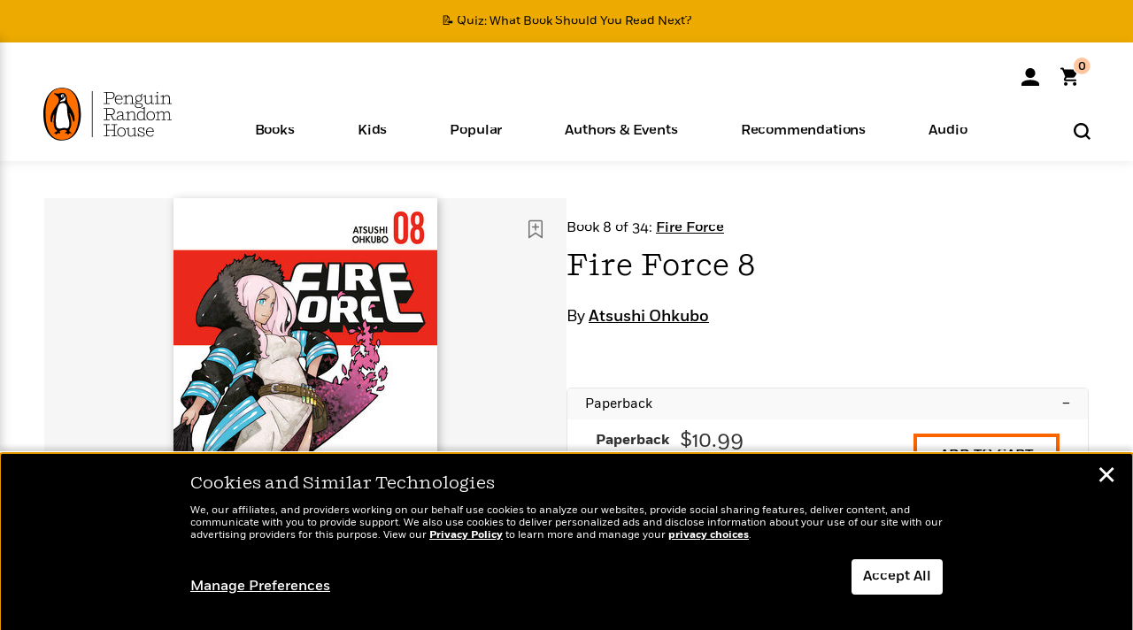

--- FILE ---
content_type: text/html; charset=UTF-8
request_url: https://www.penguinrandomhouse.com/ajax/nonce/?referer=https%3A%2F%2Fwww.penguinrandomhouse.com%2Fbooks%2F562468%2Ffire-force-8-by-atsushi-ohkubo%2F9781632365477%2F&w=3bd40d0a-6cd1-415e-8e9a-a2e87c29a438
body_size: -129
content:
dcfced61503cae1c198c8375cc15dc08d067d61c1e6cf5d602086e5e88955a0e

--- FILE ---
content_type: text/html; charset=UTF-8
request_url: https://www.penguinrandomhouse.com/wp-admin/admin-ajax.php
body_size: -56
content:
{"isbns":[{"9781632365477":[{"450jpg":"https:\/\/images2.penguinrandomhouse.com\/cover\/\/9781632365477"},{"100gif":"https:\/\/images2.penguinrandomhouse.com\/cover\/100gif\/9781632365477"},{"200gif":"https:\/\/images2.penguinrandomhouse.com\/cover\/200gif\/9781632365477"},{"d":"https:\/\/images2.penguinrandomhouse.com\/cover\/d\/9781632365477"},{"m":"https:\/\/images2.penguinrandomhouse.com\/cover\/m\/9781632365477"},{"700jpg":"https:\/\/images2.penguinrandomhouse.com\/cover\/700jpg\/9781632365477"},{"g":"https:\/\/images2.penguinrandomhouse.com\/cover\/g\/9781632365477"},{"1330tif":"https:\/\/images2.penguinrandomhouse.com\/cover\/1330tif\/9781632365477"},{"tif":"https:\/\/images2.penguinrandomhouse.com\/cover\/tif\/9781632365477"},{"pdf":"https:\/\/images2.penguinrandomhouse.com\/cover\/pdf\/9781632365477"}]}],"clocktime":"Total execution time in seconds: 1.7660880088806"}


--- FILE ---
content_type: text/html; charset=UTF-8
request_url: https://www.penguinrandomhouse.com/ajaxc/get-affiliate-link/562468?affiliatesiteid=301
body_size: 691
content:
{"message":"success","statusCode":0,"uniqueId":null,"workId":562468,"affiliateLinkResponses":[{"message":"success","statusCode":0,"affiliateData":[{"description":"Amazon","displayName":"Amazon","isbn":"9781632365477","linkUrl":"https:\/\/www.amazon.com\/gp\/product\/1632365472?tag=randohouseinc7986-20","onSaleDate":"2018-02-13T00:00:00.000+00:00","retailerId":7,"siteId":301,"trackingCode":"randohouseinc7986-20"},{"description":"B&N","displayName":"Barnes & Noble","isbn":"9781632365477","linkUrl":"https:\/\/www.anrdoezrs.net\/click-8373827-11819508?sid=PRHEFFDF5A7F1&url=https:\/\/www.barnesandnoble.com\/w\/?ean=9781632365477","onSaleDate":"2018-02-13T00:00:00.000+00:00","retailerId":2,"siteId":301,"trackingCode":"PRHEFFDF5A7F1"},{"description":"Books A Million","displayName":"Books A Million","isbn":"9781632365477","linkUrl":"https:\/\/www.tkqlhce.com\/click-8373827-10747236?SID=PRHEFFDF5A7F1--9781632365477&url=https:\/\/www.booksamillion.com\/p\/9781632365477","onSaleDate":"2018-02-13T00:00:00.000+00:00","retailerId":5,"siteId":301,"trackingCode":"PRHEFFDF5A7F1"},{"description":"Bookshop.org","displayName":"Bookshop.org","isbn":"9781632365477","linkUrl":"https:\/\/bookshop.org\/a\/2186\/9781632365477?prhc=PRHEFFDF5A7F1","onSaleDate":"2018-02-13T00:00:00.000+00:00","retailerId":29,"siteId":301,"trackingCode":"PRHEFFDF5A7F1"},{"description":"Hudson Booksellers","displayName":"Hudson Booksellers","isbn":"9781632365477","linkUrl":"https:\/\/www.hudsonbooksellers.com\/book\/9781632365477?utm_source=prh&utm_medium=affiliate&utm_term=301&utm_content=PRHEFFDF5A7F1--9781632365477&utm_campaign=9781632365477","onSaleDate":"2018-02-13T00:00:00.000+00:00","retailerId":25,"siteId":301,"trackingCode":"PRHEFFDF5A7F1"},{"description":"Powell's","displayName":"Powell's","isbn":"9781632365477","linkUrl":"https:\/\/www.powells.com\/book\/-9781632365477?utm_source=randomhouse&utm_campaign=randomhouse&utm_content=PRHEFFDF5A7F1--9781632365477","onSaleDate":"2018-02-13T00:00:00.000+00:00","retailerId":9,"siteId":301,"trackingCode":"PRHEFFDF5A7F1"},{"description":"Target","displayName":"Target","isbn":"9781632365477","linkUrl":"https:\/\/goto.target.com\/c\/128773\/81938\/2092?subId1=PRHEFFDF5A7F1--9781632365477&u=https%3A%2F%2Fwww.target.com%2Fs%3FsearchTerm%3D9781632365477","onSaleDate":"2018-02-13T00:00:00.000+00:00","retailerId":23,"siteId":301,"trackingCode":"PRHEFFDF5A7F1"},{"description":"Walmart","displayName":"Walmart","isbn":"9781632365477","linkUrl":"https:\/\/goto.walmart.com\/c\/128773\/565706\/9383?subId1=PRHEFFDF5A7F1&veh=aff&sourceid=imp_000011112222333344&u=https%3A%2F%2Fwww.walmart.com%2Fsearch%3Fquery%3D9781632365477","onSaleDate":"2018-02-13T00:00:00.000+00:00","retailerId":4,"siteId":301,"trackingCode":"PRHEFFDF5A7F1"}],"authorName":"Atsushi Ohkubo","bookTitle":"Fire Force 8","categories":"Graphic Novels & Manga, Fiction Graphic Novels, Manga ","format":"Paperback","isbn":"9781632365477","onSaleDate":"2018-02-13T00:00:00.000+00:00","uniqueId":"","currentDate":"2025-11-09T11:19:00.603+00:00"}]}

--- FILE ---
content_type: application/x-javascript;charset=utf-8
request_url: https://scode.randomhouse.com/id?d_visid_ver=3.3.0&d_fieldgroup=A&mcorgid=683138055267EABE0A490D4C%40AdobeOrg&mid=50462559297933303207505445106152132018&ts=1762687137221
body_size: -41
content:
{"mid":"50462559297933303207505445106152132018"}